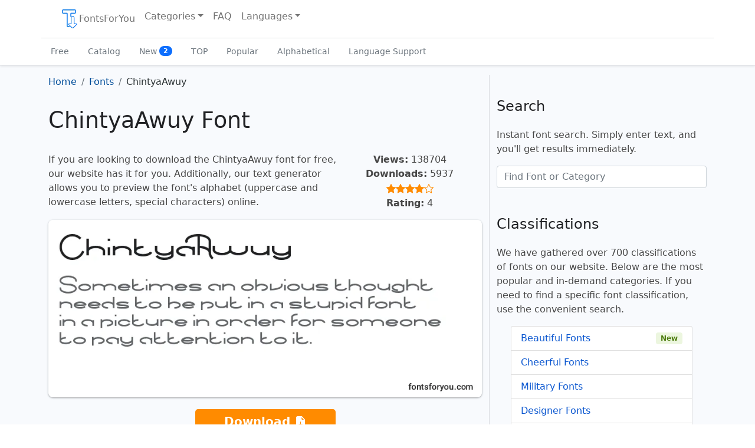

--- FILE ---
content_type: text/html; charset=UTF-8
request_url: https://fontsforyou.com/en/fonts/130-chintyaawuy.font
body_size: 7036
content:

<!doctype html>
<html lang="en" dir="ltr">
    <head>
	<meta charset="utf-8">
	<meta name="viewport" content="width=device-width, initial-scale=1">

	<title>ChintyaAwuy Font: Download for Free, Online</title>
	<meta name="description" content="Download the ChintyaAwuy font for free for your project at FontsForYou. On the font page, you will find examples of letters, the alphabet, character samples, text generator, and license information.">
	<meta name="keywords" content="chintyaawuy font, download chintyaawuy font, free chintyaawuy font, license, letters, alphabet, characters, online preview, text generator, download, free, fontsforyou">

	<link rel="alternate" href="https://fontsforyou.com/en/fonts/130-chintyaawuy.font" hreflang="en" />
	<link rel="alternate" href="https://fontsforyou.com/ru/fonts/130-chintyaawuy.font" hreflang="ru" />
	<link rel="alternate" href="https://fontsforyou.com/de/fonts/130-chintyaawuy.font" hreflang="de" />
	<link rel="alternate" href="https://fontsforyou.com/es/fonts/130-chintyaawuy.font" hreflang="es" />
	<link rel="alternate" href="https://fontsforyou.com/fr/fonts/130-chintyaawuy.font" hreflang="fr" />
	<link rel="alternate" href="https://fontsforyou.com/ja/fonts/130-chintyaawuy.font" hreflang="ja" />
	<link rel="alternate" href="https://fontsforyou.com/pt/fonts/130-chintyaawuy.font" hreflang="pt" />
	<link rel="alternate" href="https://fontsforyou.com/pl/fonts/130-chintyaawuy.font" hreflang="pl" />
	<link rel="alternate" href="https://fontsforyou.com/fi/fonts/130-chintyaawuy.font" hreflang="fi" />
	
	<link rel="canonical" href="https://fontsforyou.com/en/fonts/130-chintyaawuy.font">

	<link rel="apple-touch-icon" sizes="180x180" href="https://fontsforyou.com/themes/bootstrap-5-1-0/img/favicons/apple-touch-icon.png">
	<link rel="icon" type="image/png" sizes="32x32" href="https://fontsforyou.com/themes/bootstrap-5-1-0/img/favicons/favicon-32x32.png">
	<link rel="icon" type="image/png" sizes="16x16" href="https://fontsforyou.com/themes/bootstrap-5-1-0/img/favicons/favicon-16x16.png">
	<link rel="manifest" href="https://fontsforyou.com/themes/bootstrap-5-1-0/img/favicons/site.webmanifest">
	<link rel="mask-icon" href="https://fontsforyou.com/themes/bootstrap-5-1-0/img/favicons/safari-pinned-tab.svg" color="#1a73e8">
	<link rel="icon" href="https://fontsforyou.com/themes/bootstrap-5-1-0/img/favicons/favicon.ico">
	<meta name="msapplication-TileColor" content="#ffffff">
	<meta name="theme-color" content="#ffffff">

	<link href="https://fontsforyou.com/themes/bootstrap-5-1-0/css/bootstrap.min.css" rel="stylesheet">
	<link href="https://fontsforyou.com/themes/bootstrap-5-1-0/css/style.css" rel="stylesheet">
	<link href="https://fontsforyou.com/themes/bootstrap-5-1-0/css/bootstrap-icons.css" rel="stylesheet">
	
	<meta property="og:title" content="ChintyaAwuy Font">
	<meta property="og:description" content="Download the ChintyaAwuy font for free for your project at FontsForYou. On the font page, you will find examples of letters, the alphabet, character samples, text generator, and license information.">
	<meta property="og:image" content="https://fontsforyou.com/images/130-chintyaawuy-font-image-alphabet-numbers-symbols.webp">
	<meta property="og:url" content="https://fontsforyou.com/en/fonts/130-chintyaawuy.font">
	<meta property="og:type" content="website">
	<meta property="og:site_name" content="Download Fonts on FontsForYou">
		
	<meta name="google-site-verification" content="NvQOsEuYHVls1igDjLZuZn6vqgEc2KEvdwYZLnMZ7oM" />
	<meta name="yandex-verification" content="8e1ed5925ecf3c9b" />
	<meta name='wmail-verification' content='694ea6469fbaa00fa0051a50317784d6' />
	<meta name="msvalidate.01" content="ECF17FE2E1DF70D668D6791FB33B6F09" />

		    <!-- Google Adsense -->
	    <!--<script async src="https://pagead2.googlesyndication.com/pagead/js/adsbygoogle.js?client=ca-pub-4049460973188280"
     crossorigin="anonymous"></script>-->
            <script async src="https://pagead2.googlesyndication.com/pagead/js/adsbygoogle.js?client=ca-pub-2553597249989995"
     crossorigin="anonymous"></script>
	    </head>
    <body>
	<main>
	    <div class="container-fluid pb-3 px-0">
		<nav class="navbar navbar-expand-lg fixed-top navbar-light bg-light container" aria-label="Main navigation">
		    <div class="container-fluid">
			<button class="navbar-toggler p-1 border-0" type="button" id="navbarSideCollapse" aria-label="Toggle navigation">
			    <span class="navbar-toggler-icon"></span>
			</button>

			<div class="navbar-collapse offcanvas-collapse" id="navbars">
			    <ul class="navbar-nav me-auto mb-2 mb-lg-0">
				<li class="nav-item">
				    <a class="nav-link" href="https://fontsforyou.com"><img width="32" height="32" src="https://fontsforyou.com/themes/bootstrap-5-1-0/img/logo.webp" alt="Website Logo">FontsForYou</a>				</li>
				<li class="nav-item dropdown">
				    <a class="nav-link dropdown-toggle" href="#" id="dropdown" data-bs-toggle="dropdown" aria-expanded="false" title="Choose Font Category">Categories</a>
				    <ul class="dropdown-menu" aria-labelledby="dropdown">
					<li><a class="dropdown-item" href="https://fontsforyou.com/en/beautiful-fonts" title="Beautiful Fonts">Beautiful</a></li><li><a class="dropdown-item" href="https://fontsforyou.com/en/funky-fonts" title="Cheerful Fonts">Cheerful</a></li><li><a class="dropdown-item" href="https://fontsforyou.com/en/military-fonts" title="Military Fonts">Military</a></li><li><a class="dropdown-item" href="https://fontsforyou.com/en/designer-fonts" title="Designer Fonts">Designer</a></li><li><a class="dropdown-item" href="https://fontsforyou.com/en/famous-fonts" title="Famous Fonts">Famous</a></li><li><a class="dropdown-item" href="https://fontsforyou.com/en/cool-fonts" title="Cool Fonts">Cool</a></li><li><a class="dropdown-item" href="https://fontsforyou.com/en/fancy-fonts" title="Unusual Fonts">Unusual</a></li><li><a class="dropdown-item" href="https://fontsforyou.com/en/regular-fonts" title="Regular Fonts">Regular</a></li><li><a class="dropdown-item" href="https://fontsforyou.com/en/basic-fonts" title="Basic Fonts">Basic</a></li><li><a class="dropdown-item" href="https://fontsforyou.com/en/print-fonts" title="Print Fonts">Print</a></li><li><a class="dropdown-item" href="https://fontsforyou.com/en/holiday-fonts" title="Festive Fonts">Festive</a></li><li><a class="dropdown-item" href="https://fontsforyou.com/en/various-fonts" title="Various Fonts">Various</a></li><li><a class="dropdown-item" href="https://fontsforyou.com/en/drawn-fonts" title="Hand-drawn Fonts">Hand-drawn</a></li><li><a class="dropdown-item" href="https://fontsforyou.com/en/handwritten-fonts" title="Handwritten Fonts">Handwritten</a></li><li><a class="dropdown-item" href="https://fontsforyou.com/en/modern-fonts" title="Modern Fonts">Modern</a></li><li><a class="dropdown-item" href="https://fontsforyou.com/en/sports-fonts" title="Sports Fonts">Sports</a></li><li><a class="dropdown-item" href="https://fontsforyou.com/en/old-fonts" title="Old Fonts">Old</a></li><li><a class="dropdown-item" href="https://fontsforyou.com/en/futuristic-fonts" title="Futuristic Fonts">Futuristic</a></li><li><a class="dropdown-item" href="https://fontsforyou.com/en/artistic-fonts" title="Artistic Fonts">Artistic</a></li><li><a class="dropdown-item" href="https://fontsforyou.com/en/digital-fonts" title="Digital Fonts">Digital</a></li><li><a class="dropdown-item" href="https://fontsforyou.com/en/fonts-icons" title="Icon Fonts">Icons</a></li><li><a class="dropdown-item" href="https://fontsforyou.com/en/fonts-for-text" title="Text Fonts">For Text</a></li><li><a class="dropdown-item" href="https://fontsforyou.com/en/fonts-for-phones" title="Fonts for Phones">For Phones</a></li><li><a class="dropdown-item" href="https://fontsforyou.com/en/fonts-for-numbers" title="Fonts for Numbers and Digits">For Numbers and Digits</a></li><li><a class="dropdown-item" href="https://fontsforyou.com/en/fonts-for-programs-applications-os" title="Fonts for Programs, Applications, and Operating Systems">For Programs, Applications, and Operating Systems</a></li><li><a class="dropdown-item" href="https://fontsforyou.com/en/specific-fonts" title="Specific Fonts">Specific</a></li><li><a class="dropdown-item" href="https://fontsforyou.com/en/fonts-by-materials" title="Material Fonts">Material</a></li><li><a class="dropdown-item" href="https://fontsforyou.com/en/fonts-by-shape" title="Font Styles">Styles</a></li><li><a class="dropdown-item" href="https://fontsforyou.com/en/religious-fonts" title="Religious Fonts">Religious</a></li><li><a class="dropdown-item" href="https://fontsforyou.com/en/love-fonts" title="Love Fonts">Love</a></li><li><a class="dropdown-item" href="https://fontsforyou.com/en/national-fonts" title="National Fonts">National</a></li><li><a class="dropdown-item" href="https://fontsforyou.com/en/colored-fonts" title="Colored Fonts">Colored</a></li>				    </ul>
				</li>
				<li class="nav-item">
				    <a class="nav-link" href="https://fontsforyou.com/en/faq">FAQ</a>				</li>
				    				<li class="nav-item dropdown">
    				    <a class="nav-link dropdown-toggle" href="#" id="dropdown-languages" data-bs-toggle="dropdown" aria-expanded="false" title="Choose Website Language Version">Languages</a>
    				    <ul class="dropdown-menu" aria-labelledby="dropdown-languages">
					    <li><span class="dropdown-item active">English</span></li><li><a class="dropdown-item" href="https://fontsforyou.com/ru/fonts/130-chintyaawuy.font" title="Русский">Русский</a></li><li><a class="dropdown-item" href="https://fontsforyou.com/de/fonts/130-chintyaawuy.font" title="Deutsche">Deutsche</a></li><li><a class="dropdown-item" href="https://fontsforyou.com/es/fonts/130-chintyaawuy.font" title="Español">Español</a></li><li><a class="dropdown-item" href="https://fontsforyou.com/fr/fonts/130-chintyaawuy.font" title="Français">Français</a></li><li><a class="dropdown-item" href="https://fontsforyou.com/ja/fonts/130-chintyaawuy.font" title="日本人">日本人</a></li><li><a class="dropdown-item" href="https://fontsforyou.com/pt/fonts/130-chintyaawuy.font" title="Português">Português</a></li><li><a class="dropdown-item" href="https://fontsforyou.com/pl/fonts/130-chintyaawuy.font" title="Polskie">Polskie</a></li><li><a class="dropdown-item" href="https://fontsforyou.com/fi/fonts/130-chintyaawuy.font" title="Suomi">Suomi</a></li>    				    </ul>
    				</li>
				 			    </ul>
			</div>
		    </div>
		</nav>

		<div class="nav-scroller bg-light shadow-sm">
		    <nav class="nav container" aria-label="Secondary navigation">
			<a class="nav-link" aria-current="page" href="https://fontsforyou.com/en/free-fonts" title="Free Fonts">Free</a>
			<a class="nav-link" href="https://fontsforyou.com/en/fonts" title="Font Catalog">Catalog</a>
			<a class="nav-link" href="https://fontsforyou.com/en/new-fonts" title="New Fonts">New			    <span class="badge text-bg-light bg-primary rounded-pill align-text-bottom">2</span>
			</a>
			<a class="nav-link" href="https://fontsforyou.com/en/top-fonts" title="TOP Fonts">TOP</a>
			<a class="nav-link" href="https://fontsforyou.com/en/popular-fonts" title="Popular Fonts">Popular</a>
			<a class="nav-link" href="https://fontsforyou.com/en/fonts-in-alphabetical-order" title="Fonts in Alphabetical Order">Alphabetical</a>
			<a class="nav-link" href="https://fontsforyou.com/en/fonts-for-different-languages" title="Fonts with Language Support">Language Support</a>
		    </nav>
		</div>	
	    </div>


<div class="container font-page">
    <div class="row">
	<div class="col-lg-8">

	    <nav aria-label="breadcrumb"><ol class="breadcrumb" itemscope itemtype="https://schema.org/BreadcrumbList"><li class="breadcrumb-item" itemprop="itemListElement" itemscope itemtype="https://schema.org/ListItem"><a href="https://fontsforyou.com" title="Go to homepage" itemprop="item"><span itemprop="name">Home</span><meta itemprop="position" content="0"></a></li><li class="breadcrumb-item" itemprop="itemListElement" itemscope itemtype="https://schema.org/ListItem"><a href="https://fontsforyou.com/en/fonts" title="Fonts" itemprop="item"><span itemprop="name">Fonts</span><meta itemprop="position" content="1"></a></li><li class="breadcrumb-item active" aria-current="page">ChintyaAwuy</li></ol></nav><h1>ChintyaAwuy Font</h1><div class="row g-0"><div class="col-12 col-md-8"><p>If you are looking to download the ChintyaAwuy font for free, our website has it for you. Additionally, our text generator allows you to preview the font's alphabet (uppercase and lowercase letters, special characters) online.</p></div><div class="col-12 col-md-4 text-center"><p><strong>Views:</strong> 138704<br><strong>Downloads:</strong> 5937<br><i class="bi bi-star-fill"></i><i class="bi bi-star-fill"></i><i class="bi bi-star-fill"></i><i class="bi bi-star-fill"></i><i class="bi bi-star"></i><br><strong>Rating:</strong> 4</p></div></div><img class="img-fluid" width="855" height="350" src="https://fontsforyou.com/images/130-chintyaawuy-font-image.webp" alt="Review of the ChintyaAwuy Font" title="ChintyaAwuy Font"><p class="text-center"><a href="https://fontsforyou.com/downloads/130-chintyaawuy" class="btn btn-sm download" title="Download ChintyaAwuy Font">Download <i class="bi bi-file-earmark-arrow-down-fill"></i></a></p><div class="col ads"></div><h2>Information</h2><p>Detailed information about the ChintyaAwuy font:</p><ul><li><strong>Name:</strong> ChintyaAwuy</li><li><strong>License:</strong> free for personal use</li><li><strong>Date added:</strong> 2022-12-14</li><li><strong>Added by:</strong> Fontmaster</li><li><strong>File:</strong> ChintyaAwuy.ttf</li><li><strong>Size:</strong> 29,94 KB</li><li><strong>Format type:</strong> <a href="https://fontsforyou.com/en/specific-fonts/ttf-fonts">.ttf</a><p>TrueType – a font format developed by Apple in the late 1980s. Fonts in this format are used:</p><ul><li>operating systems (<a href="https://fontsforyou.com/en/fonts-for-programs-applications-os/windows-fonts">Windows</a>, <a href="https://fontsforyou.com/en/fonts-for-programs-applications-os/mac-fonts">Mac</a>, <a href="https://fontsforyou.com/en/fonts-for-programs-applications-os/linux-fonts">Linux</a>, <a href="https://fontsforyou.com/en/fonts-for-programs-applications-os/android-fonts">Android</a>, <a href="https://fontsforyou.com/en/fonts-for-programs-applications-os/ios-fonts">iOS</a>);</li><li>programs (<a href="https://fontsforyou.com/en/fonts-for-programs-applications-os/photoshop-fonts">Adobe Photoshop</a>, <a href="https://fontsforyou.com/en/fonts-for-programs-applications-os/adobe-premiere-pro-fonts">Adobe Premiere Pro</a>, Adobe Photoshop Lightroom, <a href="https://fontsforyou.com/en/fonts-for-programs-applications-os/adobe-acrobat-fonts">Adobe Acrobat</a>, <a href="https://fontsforyou.com/en/fonts-for-programs-applications-os/adobe-illustrator-fonts">Adobe Illustrator</a>, <a href="https://fontsforyou.com/en/fonts-for-programs-applications-os/microsoft-powerpoint-fonts">Microsoft PowerPoint</a>, <a href="https://fontsforyou.com/en/fonts-for-programs-applications-os/microsoft-word-fonts">Microsoft Word</a>, <a href="https://fontsforyou.com/en/fonts-for-programs-applications-os/microsoft-office-fonts">Microsoft Office</a>, <a href="https://fontsforyou.com/en/fonts-for-programs-applications-os/corel-draw-fonts">CorelDRAW</a>);</li><li>applications (<a href="https://fontsforyou.com/en/fonts-for-programs-applications-os/instagram-fonts">Instagram</a>, TikTok, <a href="https://fontsforyou.com/en/fonts-for-programs-applications-os/whatsapp-fonts">WhatsApp</a>, Twitter, <a href="https://fontsforyou.com/en/fonts-for-programs-applications-os/capcut-fonts">CapCut</a>, Telegram, Facebook, Snapchat, <a href="https://fontsforyou.com/en/fonts-for-programs-applications-os/pixellab-fonts">PixelLab</a>);</li><li>computers (Acer, Apple, ASUS, HP, Lenovo);</li><li>phones (iPhone, Samsung, Google, OnePlus);</li><li>websites (WordPress, HubSpot, Joomla, WooCommerce, Drupal, Wix, BigCommerce, Shopify).</li></ul></li></ul><h2>Text Generator</h2><p>The font preview text generator is a convenient tool that allows you to see how the font text will look.</p><p>To preview the ChintyaAwuy font, simply enter the desired text or characters in the field below:</p><style>
		@font-face {
		    font-family: "ChintyaAwuy";
		    src: url("https://fontsforyou.com/fonts/c/ChintyaAwuy.ttf");
		    font-display: swap;
		}
		.font-preview {
		    font-family: "ChintyaAwuy";
		}
	    </style><div class="mx-3"><input class="form-control form-control-lg font-input" type="text" placeholder="Your text, for example, fontsforyou.com" value=""><div class="preview mt-3"><p class="font-preview">Your text, for example, fontsforyou.com</p></div></div><p>Please note that the on-screen appearance of the generated font text may differ from the images shown. The font may not be optimized for the web or may not support the current language.</p><h2>Characters</h2><p>Alphabet letters in upper (A-Z) and lower (a-z) case, numbers, special characters of the ChintyaAwuy font:</p><img loading="lazy" class="img-fluid" width="855" height="450" src="https://fontsforyou.com/images/130-chintyaawuy-font-image-alphabet-numbers-symbols.webp" alt="ChintyaAwuy Font – alphabet, numbers, special characters" title="ChintyaAwuy Font – alphabet, numbers, special characters"><h2>Sizes</h2><p>Example font sizes between absolute units (72pt = 1in = 2.54cm = 25.4mm = 6pc = 96px).</p><img loading="lazy" class="img-fluid" width="855" height="260" src="https://fontsforyou.com/images/130-chintyaawuy-font-image-size.webp" alt="ChintyaAwuy Font Sizes" title="ChintyaAwuy Font Sizes"><h2>How to Install the Font</h2><p>We will tell you how to install the ChintyaAwuy font so you can start using it in your projects.</p><h3>Adobe Photoshop</h3><p>To add the font to Adobe Photoshop on Windows, simply right-click the font file and select «install». The font will be copied to Adobe Photoshop automatically.</p><p>To add the font to Adobe Photoshop on macOS, double-click the font file. The «Fonts» application will launch. Click the «install font» button at the bottom left of the program window, and Adobe Photoshop will automatically sync with the new fonts.</p><h3>Microsoft Word</h3><p>Right-click the desired font and select install to add the font to Microsoft Word. New fonts will appear in the Microsoft Word font list. Select the font from the list and apply it to the document.</p><h3>Windows</h3><p>To install the font on Windows, right-click on the font file and select «install» from the context menu. Administrator rights are required to install the font. After installation, the font will be available for use in any program.</p><h3>macOS</h3><p>You can install fonts on your Mac in several different ways. One way is to open the «Fonts» application, click the «Add» button on the toolbar, find and select the font, then click «Open». Another way is to drag the font file onto the «Fonts» application icon in the Dock. You can also double-click the font file in the search program, then click the install font button in the dialog box that appears.</p><p>When installing a font, the «Fonts» application automatically checks it for errors.</p><h3>Website</h3><p>To connect fonts to a website, use the @font-face rule in the CSS file:</p><pre><code>@font-face {
    font-family: "ChintyaAwuy";
    src: url("https://fontsforyou.com/fonts/c/ChintyaAwuy.ttf");
}
.your-style {
    font-family: "ChintyaAwuy";
}
</code></pre><h2>Comments</h2><div class="comments"></div>	    
	    
	</div>
	<div class="col-lg-4">
	    <div class="col ads"></div>	    
	    <h2 class="fs-4">Search</h2>
	    <p>Instant font search. Simply enter text, and you'll get results immediately.</p>
	    <form class="mb-1 pb-2" action="search" method="post" name="form" onsubmit="return false;">
		<input name="search" id="search" type="text" class="form-control" placeholder="Find Font or Category">
		<input type="hidden" name="language" id="language" value="en">
	    </form>
	    <div id="resSearch"></div>
	    
	    <h2 class="fs-4">Classifications</h2>
	    <p>We have gathered over 700 classifications of fonts on our website. Below are the most popular and in-demand categories. If you need to find a specific font classification, use the convenient search.</p>
	    <ul class="list-group fs-6 mx-4 mb-5">
		<li class="list-group-item d-flex justify-content-between align-items-center"><a href="https://fontsforyou.com/en/beautiful-fonts" title="Beautiful Fonts">Beautiful Fonts</a> <span class="badge bg-success srounded-pill">New</span></li><li class="list-group-item d-flex justify-content-between align-items-center"><a href="https://fontsforyou.com/en/funky-fonts" title="Cheerful Fonts">Cheerful Fonts</a></li><li class="list-group-item d-flex justify-content-between align-items-center"><a href="https://fontsforyou.com/en/military-fonts" title="Military Fonts">Military Fonts</a></li><li class="list-group-item d-flex justify-content-between align-items-center"><a href="https://fontsforyou.com/en/designer-fonts" title="Designer Fonts">Designer Fonts</a></li><li class="list-group-item d-flex justify-content-between align-items-center"><a href="https://fontsforyou.com/en/famous-fonts" title="Famous Fonts">Famous Fonts</a> <span class="badge bg-success srounded-pill">New</span></li><li class="list-group-item d-flex justify-content-between align-items-center"><a href="https://fontsforyou.com/en/cool-fonts" title="Cool Fonts">Cool Fonts</a></li><li class="list-group-item d-flex justify-content-between align-items-center"><a href="https://fontsforyou.com/en/fancy-fonts" title="Unusual Fonts">Unusual Fonts</a></li><li class="list-group-item d-flex justify-content-between align-items-center"><a href="https://fontsforyou.com/en/regular-fonts" title="Regular Fonts">Regular Fonts</a> <span class="badge bg-success srounded-pill">New</span></li><li class="list-group-item d-flex justify-content-between align-items-center"><a href="https://fontsforyou.com/en/basic-fonts" title="Basic Fonts">Basic Fonts</a></li><li class="list-group-item d-flex justify-content-between align-items-center"><a href="https://fontsforyou.com/en/print-fonts" title="Print Fonts">Print Fonts</a></li><li class="list-group-item d-flex justify-content-between align-items-center"><a href="https://fontsforyou.com/en/holiday-fonts" title="Festive Fonts">Festive Fonts</a></li><li class="list-group-item d-flex justify-content-between align-items-center"><a href="https://fontsforyou.com/en/various-fonts" title="Various Fonts">Various Fonts</a></li><li class="list-group-item d-flex justify-content-between align-items-center"><a href="https://fontsforyou.com/en/drawn-fonts" title="Hand-drawn Fonts">Hand-drawn Fonts</a> <span class="badge bg-success srounded-pill">New</span></li><li class="list-group-item d-flex justify-content-between align-items-center"><a href="https://fontsforyou.com/en/handwritten-fonts" title="Handwritten Fonts">Handwritten Fonts</a></li><li class="list-group-item d-flex justify-content-between align-items-center"><a href="https://fontsforyou.com/en/modern-fonts" title="Modern Fonts">Modern Fonts</a></li><li class="list-group-item d-flex justify-content-between align-items-center"><a href="https://fontsforyou.com/en/sports-fonts" title="Sports Fonts">Sports Fonts</a> <span class="badge bg-success srounded-pill">New</span></li><li class="list-group-item d-flex justify-content-between align-items-center"><a href="https://fontsforyou.com/en/old-fonts" title="Old Fonts">Old Fonts</a></li><li class="list-group-item d-flex justify-content-between align-items-center"><a href="https://fontsforyou.com/en/futuristic-fonts" title="Futuristic Fonts">Futuristic Fonts</a></li><li class="list-group-item d-flex justify-content-between align-items-center"><a href="https://fontsforyou.com/en/artistic-fonts" title="Artistic Fonts">Artistic Fonts</a></li><li class="list-group-item d-flex justify-content-between align-items-center"><a href="https://fontsforyou.com/en/digital-fonts" title="Digital Fonts">Digital Fonts</a></li><li class="list-group-item d-flex justify-content-between align-items-center"><a href="https://fontsforyou.com/en/fonts-icons" title="Icon Fonts">Icon Fonts</a></li><li class="list-group-item d-flex justify-content-between align-items-center"><a href="https://fontsforyou.com/en/fonts-for-text" title="Text Fonts">Text Fonts</a> <span class="badge bg-success srounded-pill">New</span></li><li class="list-group-item d-flex justify-content-between align-items-center"><a href="https://fontsforyou.com/en/fonts-for-phones" title="Fonts for Phones">Fonts for Phones</a></li><li class="list-group-item d-flex justify-content-between align-items-center"><a href="https://fontsforyou.com/en/fonts-for-numbers" title="Fonts for Numbers and Digits">Fonts for Numbers and Digits</a></li><li class="list-group-item d-flex justify-content-between align-items-center"><a href="https://fontsforyou.com/en/fonts-for-programs-applications-os" title="Fonts for Programs, Applications, and Operating Systems">Fonts for Programs, Applications, and Operating Systems</a></li><li class="list-group-item d-flex justify-content-between align-items-center"><a href="https://fontsforyou.com/en/specific-fonts" title="Specific Fonts">Specific Fonts</a></li><li class="list-group-item d-flex justify-content-between align-items-center"><a href="https://fontsforyou.com/en/fonts-by-materials" title="Material Fonts">Material Fonts</a> <span class="badge bg-success srounded-pill">New</span></li><li class="list-group-item d-flex justify-content-between align-items-center"><a href="https://fontsforyou.com/en/fonts-by-shape" title="Font Styles">Font Styles</a></li><li class="list-group-item d-flex justify-content-between align-items-center"><a href="https://fontsforyou.com/en/religious-fonts" title="Religious Fonts">Religious Fonts</a></li><li class="list-group-item d-flex justify-content-between align-items-center"><a href="https://fontsforyou.com/en/love-fonts" title="Love Fonts">Love Fonts</a></li><li class="list-group-item d-flex justify-content-between align-items-center"><a href="https://fontsforyou.com/en/national-fonts" title="National Fonts">National Fonts</a> <span class="badge bg-success srounded-pill">New</span></li><li class="list-group-item d-flex justify-content-between align-items-center"><a href="https://fontsforyou.com/en/colored-fonts" title="Colored Fonts">Colored Fonts</a></li>	    </ul>

	    <div class="relinking"><h2 class="fs-4">Other Fonts</h2>
<div class="item"><a href="https://fontsforyou.com/en/fonts/131-deanmartinswing.font" title="DeanmartinSwing Font">DeanmartinSwing Font<img loading="lazy" class="img-fluid mt-2" width="415" height="180" src="https://fontsforyou.com/images/131-deanmartinswing-font-image-thumbnail.webp" alt="Review of the DeanmartinSwing Font" title="DeanmartinSwing Font"></a></div><div class="item"><a href="https://fontsforyou.com/en/fonts/132-mysterymobileleft.font" title="Mysterymobileleft Font">Mysterymobileleft Font<img loading="lazy" class="img-fluid mt-2" width="415" height="180" src="https://fontsforyou.com/images/132-mysterymobileleft-font-image-thumbnail.webp" alt="Review of the Mysterymobileleft Font" title="Mysterymobileleft Font"></a></div><div class="item"><a href="https://fontsforyou.com/en/fonts/133-guayaquil1800.font" title="Guayaquil1800 Font">Guayaquil1800 Font<img loading="lazy" class="img-fluid mt-2" width="415" height="180" src="https://fontsforyou.com/images/133-guayaquil1800-font-image-thumbnail.webp" alt="Review of the Guayaquil1800 Font" title="Guayaquil1800 Font"></a></div><div class="item"><a href="https://fontsforyou.com/en/fonts/134-squeezycheez.font" title="SqueezyCheez Font">SqueezyCheez Font<img loading="lazy" class="img-fluid mt-2" width="415" height="180" src="https://fontsforyou.com/images/134-squeezycheez-font-image-thumbnail.webp" alt="Review of the SqueezyCheez Font" title="SqueezyCheez Font"></a></div><div class="item"><a href="https://fontsforyou.com/en/fonts/135-eternallove.font" title="EternalLove Font">EternalLove Font<img loading="lazy" class="img-fluid mt-2" width="415" height="180" src="https://fontsforyou.com/images/135-eternallove-font-image-thumbnail.webp" alt="Review of the EternalLove Font" title="EternalLove Font"></a></div></div><div class="col ads"></div>	</div>
    </div>
</div>



	</main>
	<div class="container">
	    <footer class="py-3 my-4">
		<p class="text-center text-muted">The website's specialists work on collecting, processing, and structuring free fonts found on the internet. The fonts presented on the website are the property of their respective authors. We do not distribute copyrighted fonts as free under any circumstances. The license indicated on the page next to the font serves as guidance. If the author or license is not specified, it means there is no information about the font, but it does not imply that the font is free. Please check the website of the specified author to obtain accurate information and contact them if you have doubts. If you are the author of a font found on the website, claim your copyright and provide detailed information on the font's page by clicking the «this is my font» link and filling out the special form.</p>		<ul class="nav justify-content-center border-bottom pb-3 mb-3">
		    <li class="nav-item"><a href="https://fontsforyou.com/privacy" class="nav-link px-2">Privacy Policy</a></li>
		    <li class="nav-item"><a href="https://fontsforyou.com/en/contacts" class="nav-link px-2">Contacts</a></li>
		</ul>
		<p class="text-center text-muted">fontsforyou.com – font Website<br>2019-2026</p>
	    </footer>
	</div>

	<script src="https://fontsforyou.com/themes/bootstrap-5-1-0/js/bootstrap.bundle.min.js"></script>
	<script async src="https://fontsforyou.com/themes/bootstrap-5-1-0/js/offcanvas-navbar.js"></script>

	<script type="text/javascript" src="https://fontsforyou.com/themes/bootstrap-5-1-0/js/jquery-3.6.1.min.js"></script>
	<script type="text/javascript">
	    $(document).ready(function () {
		$(".font-input").keyup(function () {
		    $(".font-preview").text($(this).val())
		});
	    });
	</script>
	
	
	<script type="text/javascript" src="https://fontsforyou.com/themes/bootstrap-5-1-0/js/jquery-1.5.1.min.js"></script>
	<script type="text/javascript">
	    $(function() {
		$("#search").keyup(function(){
		    var search = $("#search").val();
		    var language = 'en';
			$.ajax({
			    type: "POST",
			    url: "https://fontsforyou.com/include/search.php",
			    data: {"search": search, "language": language},
			    cache: false,
			    success: function(response){
				$("#resSearch").html(response);
			    }
			});
		    return false;
		});
	    });
        </script>
	
	
	<!-- Yandex.Metrika counter -->
        <script type="text/javascript" >
            (function (d, w, c) {
                (w[c] = w[c] || []).push(function() {
                    try {
                        w.yaCounter54898591 = new Ya.Metrika({
                            id:54898591,
                            clickmap:true,
                            trackLinks:true,
                            accurateTrackBounce:true
                        });
                    } catch(e) { }
                });

                var n = d.getElementsByTagName("script")[0],
                    x = "https://mc.yandex.ru/metrika/watch.js",
                    s = d.createElement("script"),
                    f = function () { n.parentNode.insertBefore(s, n); };
                for (var i = 0; i < document.scripts.length; i++) {
                    if (document.scripts[i].src === x) { return; }
                }
                s.type = "text/javascript";
                s.async = true;
                s.src = x;

                if (w.opera == "[object Opera]") {
                    d.addEventListener("DOMContentLoaded", f, false);
                } else { f(); }
            })(document, window, "yandex_metrika_callbacks");
        </script>
        <noscript><div><img src="https://mc.yandex.ru/watch/54898591" style="position:absolute; left:-9999px;" alt="Yandex.Metrika" /></div></noscript>
        <!-- /Yandex.Metrika counter -->
	
	
		
	
    </body>
</html>

--- FILE ---
content_type: text/html; charset=utf-8
request_url: https://www.google.com/recaptcha/api2/aframe
body_size: 268
content:
<!DOCTYPE HTML><html><head><meta http-equiv="content-type" content="text/html; charset=UTF-8"></head><body><script nonce="L3PcNwj8y3MRTQ8DyV810g">/** Anti-fraud and anti-abuse applications only. See google.com/recaptcha */ try{var clients={'sodar':'https://pagead2.googlesyndication.com/pagead/sodar?'};window.addEventListener("message",function(a){try{if(a.source===window.parent){var b=JSON.parse(a.data);var c=clients[b['id']];if(c){var d=document.createElement('img');d.src=c+b['params']+'&rc='+(localStorage.getItem("rc::a")?sessionStorage.getItem("rc::b"):"");window.document.body.appendChild(d);sessionStorage.setItem("rc::e",parseInt(sessionStorage.getItem("rc::e")||0)+1);localStorage.setItem("rc::h",'1768742577121');}}}catch(b){}});window.parent.postMessage("_grecaptcha_ready", "*");}catch(b){}</script></body></html>